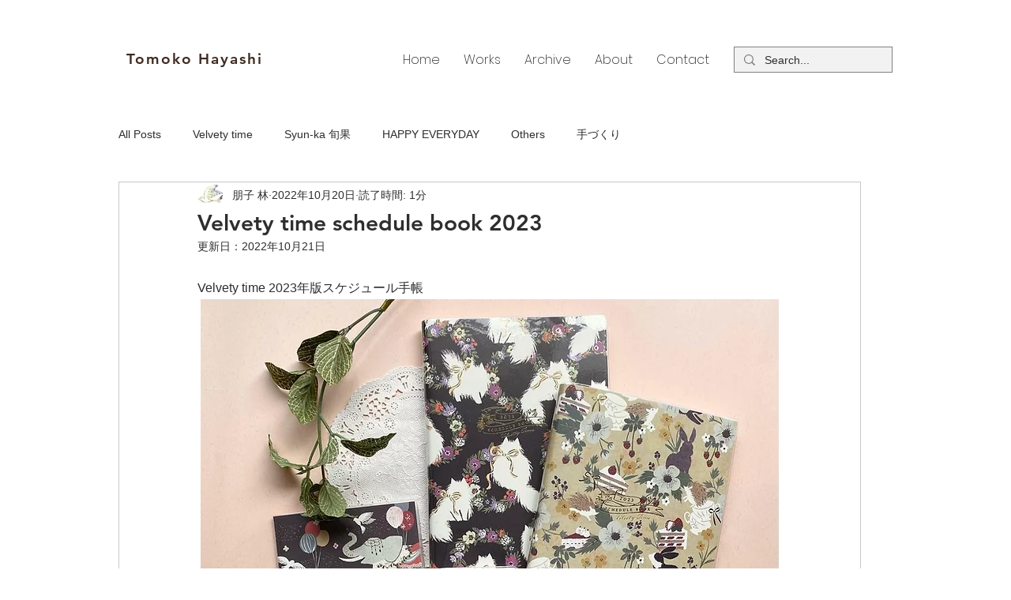

--- FILE ---
content_type: text/css; charset=utf-8
request_url: https://www.tomoko-gallery.net/_serverless/pro-gallery-css-v4-server/layoutCss?ver=2&id=1emho-not-scoped&items=3609_1440_1440%7C3601_1440_1440&container=1254.71875_740_490_720&options=gallerySizeType:px%7CenableInfiniteScroll:true%7CtitlePlacement:SHOW_ON_HOVER%7CgridStyle:1%7CimageMargin:0%7CgalleryLayout:2%7CisVertical:true%7CnumberOfImagesPerRow:2%7CgallerySizePx:300%7CcubeRatio:1%7CcubeType:fill%7CgalleryThumbnailsAlignment:none
body_size: -271
content:
#pro-gallery-1emho-not-scoped [data-hook="item-container"][data-idx="0"].gallery-item-container{opacity: 1 !important;display: block !important;transition: opacity .2s ease !important;top: 0px !important;left: 0px !important;right: auto !important;height: 370px !important;width: 370px !important;} #pro-gallery-1emho-not-scoped [data-hook="item-container"][data-idx="0"] .gallery-item-common-info-outer{height: 100% !important;} #pro-gallery-1emho-not-scoped [data-hook="item-container"][data-idx="0"] .gallery-item-common-info{height: 100% !important;width: 100% !important;} #pro-gallery-1emho-not-scoped [data-hook="item-container"][data-idx="0"] .gallery-item-wrapper{width: 370px !important;height: 370px !important;margin: 0 !important;} #pro-gallery-1emho-not-scoped [data-hook="item-container"][data-idx="0"] .gallery-item-content{width: 370px !important;height: 370px !important;margin: 0px 0px !important;opacity: 1 !important;} #pro-gallery-1emho-not-scoped [data-hook="item-container"][data-idx="0"] .gallery-item-hover{width: 370px !important;height: 370px !important;opacity: 1 !important;} #pro-gallery-1emho-not-scoped [data-hook="item-container"][data-idx="0"] .item-hover-flex-container{width: 370px !important;height: 370px !important;margin: 0px 0px !important;opacity: 1 !important;} #pro-gallery-1emho-not-scoped [data-hook="item-container"][data-idx="0"] .gallery-item-wrapper img{width: 100% !important;height: 100% !important;opacity: 1 !important;} #pro-gallery-1emho-not-scoped [data-hook="item-container"][data-idx="1"].gallery-item-container{opacity: 1 !important;display: block !important;transition: opacity .2s ease !important;top: 0px !important;left: 370px !important;right: auto !important;height: 370px !important;width: 370px !important;} #pro-gallery-1emho-not-scoped [data-hook="item-container"][data-idx="1"] .gallery-item-common-info-outer{height: 100% !important;} #pro-gallery-1emho-not-scoped [data-hook="item-container"][data-idx="1"] .gallery-item-common-info{height: 100% !important;width: 100% !important;} #pro-gallery-1emho-not-scoped [data-hook="item-container"][data-idx="1"] .gallery-item-wrapper{width: 370px !important;height: 370px !important;margin: 0 !important;} #pro-gallery-1emho-not-scoped [data-hook="item-container"][data-idx="1"] .gallery-item-content{width: 370px !important;height: 370px !important;margin: 0px 0px !important;opacity: 1 !important;} #pro-gallery-1emho-not-scoped [data-hook="item-container"][data-idx="1"] .gallery-item-hover{width: 370px !important;height: 370px !important;opacity: 1 !important;} #pro-gallery-1emho-not-scoped [data-hook="item-container"][data-idx="1"] .item-hover-flex-container{width: 370px !important;height: 370px !important;margin: 0px 0px !important;opacity: 1 !important;} #pro-gallery-1emho-not-scoped [data-hook="item-container"][data-idx="1"] .gallery-item-wrapper img{width: 100% !important;height: 100% !important;opacity: 1 !important;} #pro-gallery-1emho-not-scoped .pro-gallery-prerender{height:370px !important;}#pro-gallery-1emho-not-scoped {height:370px !important; width:740px !important;}#pro-gallery-1emho-not-scoped .pro-gallery-margin-container {height:370px !important;}#pro-gallery-1emho-not-scoped .pro-gallery {height:370px !important; width:740px !important;}#pro-gallery-1emho-not-scoped .pro-gallery-parent-container {height:370px !important; width:740px !important;}